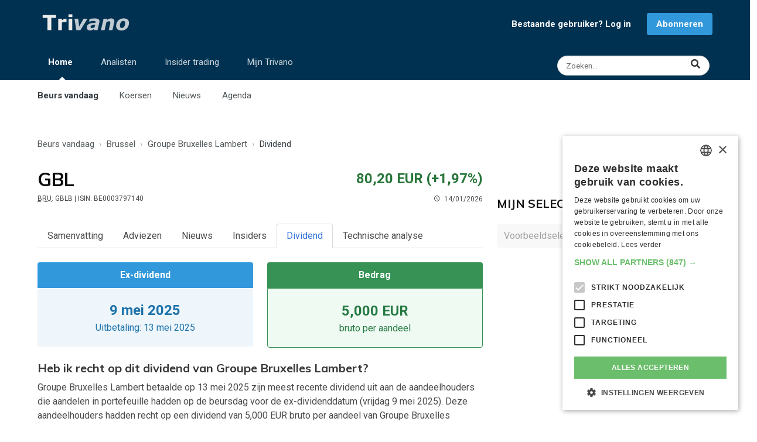

--- FILE ---
content_type: text/html; charset=UTF-8
request_url: https://www.trivano.com/aandeel/gbl.109.dividend
body_size: 9990
content:
<!DOCTYPE html>
<html lang="nl" class="has-navbar-fixed-bottom" id="top">
<head>

    <meta charset="UTF-8">
    <meta http-equiv="X-UA-Compatible" content="IE=edge">
    <meta name="viewport" content="width=device-width, initial-scale=1">
    <meta http-equiv="Content-Security-Policy" content="upgrade-insecure-requests">
            <meta name="description" content="Bekijk de historische en toekomstige dividenden voor de aandelen van Groupe Bruxelles Lambert.">
        <title>Dividend voor aandelen Groupe Bruxelles Lambert (GBLB)</title>
    <link rel="shortcut icon" type="image/x-icon" href="/favicon.ico">
    <meta name="theme-color" content="#003151"/>
    <link rel="apple-touch-icon" type="image/png" sizes="144x144" href="/apple-touch-icon.png">
    <link rel="icon" type="image/png" sizes="32x32" href="/favicon-32x32.png">
    <link rel="icon" type="image/png" sizes="16x16" href="/favicon-16x16.png">
    <link rel="manifest" href="/site.webmanifest">
    <link rel="mask-icon" href="/safari-pinned-tab.svg" color="#003151">
    <meta name="apple-mobile-web-app-title" content="Trivano.com">
    <meta name="application-name" content="Trivano.com">
    <meta name="msapplication-TileColor" content="#003151">
    <meta name="twitter:dnt" content="on">
                        <meta property="twitter:card" content="summary">
                    <meta property="twitter:title" content="Dividend voor aandelen Groupe Bruxelles Lambert (GBLB)">
                    <meta property="twitter:url" content="https://www.trivano.com/aandeel/gbl.109.dividend">
                    <meta property="twitter:description" content="Bekijk de historische en toekomstige dividenden voor de aandelen van Groupe Bruxelles Lambert.">
                    <meta property="twitter:image" content="https://static.trivano.com/images/logo/logo_400x200.png">
                    <meta property="twitter:site" content="@TrivanoUpdates">
                                    <meta property="og:title" content="Dividend voor aandelen Groupe Bruxelles Lambert (GBLB)">
                    <meta property="og:description" content="Bekijk de historische en toekomstige dividenden voor de aandelen van Groupe Bruxelles Lambert.">
                    <meta property="og:url" content="https://www.trivano.com/aandeel/gbl.109.dividend">
                    <meta property="og:type" content="website">
                    <meta property="og:site_name" content="Trivano.com">
                    <meta property="og:image" content="https://static.trivano.com/images/logo/logo_400x200.png">
                    <meta property="og:locale" content="nl_BE">
            
                <link rel="preconnect" href="https://fonts.gstatic.com/" crossorigin>
    <link rel="preconnect" href="https://fonts.googleapis.com/" crossorigin>
    <link rel="preconnect" href="https://static.trivano.com/" crossorigin>
    <link rel="preconnect" href="https://static.trivano.com/">
    <link href="https://fonts.googleapis.com/css?family=Muli:400,700|Lato:400|Open+sans:400,700|Roboto:400,700&display=swap" media="all" rel="stylesheet">
     
        <!-- Google Tag Manager -->
    <script type="ac289e9567673b629078200b-text/javascript">(function(w,d,s,l,i){w[l]=w[l]||[];w[l].push({'gtm.start':
                new Date().getTime(),event:'gtm.js'});var f=d.getElementsByTagName(s)[0],
            j=d.createElement(s),dl=l!='dataLayer'?'&l='+l:'';j.async=true;j.src=
            'https://www.googletagmanager.com/gtm.js?id='+i+dl;f.parentNode.insertBefore(j,f);
        })(window,document,'script','dataLayer','GTM-PT8QXV');</script>
        <!-- End Google Tag Manager -->
                        <link rel="canonical" href="https://www.trivano.com/aandeel/gbl.109.dividend">


    <link type="text/css" rel="stylesheet" href="/css/fontawesome.clean.min.css" media="all">
    <link type="text/css" rel="stylesheet" href="/css/materialdesignicons.clean.min.css" media="all">
    <link type="text/css" rel="stylesheet" href="https://static.trivano.com/css/bulma.clean.min.css" media="all">
    <link type="text/css" rel="stylesheet" href="https://static.trivano.com/css/bulma-helpers.clean.min.css" media="all">
    <link type="text/css" rel="stylesheet" href="https://static.trivano.com/css/trivano.css" media="all">

     
        

</head>
<body>
<!-- Google Tag Manager (noscript) -->
<noscript><iframe src="https://www.googletagmanager.com/ns.html?id=GTM-PT8QXV" height="0" width="0" style="display:none;visibility:hidden"></iframe></noscript>
<!-- End Google Tag Manager (noscript) -->
<header>
            <nav id="top-navigation" role="navigation" aria-label="top navigation">
        <div class="container">
            <div class="level is-mobile has-padding-bottom-10-desktop is-bottom-marginless-mobile">
                <div class="level-left has-text-left">
                    <div class="level-item">
                        <a href="/home/"><img src="https://static.trivano.com/images/logo/logo_name_large.png" alt="logo" width="167" height="40"></a>
                    </div>
                </div>

                                    <div class="level-right is-hidden-touch" id="notLoggedInNav">
                        <div class="level-item"><a href="/leden/login" style="font-size:15px;" class="has-text-weight-bold has-margin-right-15">Bestaande gebruiker? Log in</a></div>
                        <div class="level-item"><a href="/abonneren/" class="button is-info" style="font-size:15px; font-weight: bold;">Abonneren</a></div>
                    </div>
                
                <div class="level-right is-flex-mobile is-hidden-desktop">
                    <div class="level-item">
                        <a href="/search/" class="level-item modal-button is-hidden-desktop" data-target="#searchModal" aria-haspopup="true" title="Zoeken">
                        <span class="icon" style="color:rgba(255,255,255,0.8);">
                          <i class="fas fa-search"></i>
                        </span>
                        </a>
                    </div>
                    <div class="level-item">
                        <a role="button" class="navbar-burger" aria-label="menu" aria-expanded="false" data-target="navbar-top">
                            <span aria-hidden="true"></span>
                            <span aria-hidden="true"></span>
                            <span aria-hidden="true"></span>
                        </a>
                    </div>
                </div>

            </div>

            <div class="level is-mobile is-hidden-touch" style="align-items: flex-start;">
                <nav class="level-left navbar-menu" role="navigation" aria-label="main-navigation" id="navbar-top">
                    <ul class="level-item blue-top-navbar-list is-hidden-touch">
                        <li class="blue-top-navbar active-tab">
                            <a href="/home/">Home</a>
                            <span class="ipsNavBar_active__identifier"></span>
                            <ul class="blue-top-navbar-submenu">
                                <li class="submenu-item active-tab"><a href="/home/">Beurs vandaag</a></li>
                                <li class="submenu-item "><a href="/indices/">Koersen</a></li>
                                <li class="submenu-item "><a href="/beursnieuws/">Nieuws</a></li>
                                <li class="submenu-item "><a href="/agenda/">Agenda</a></li>
                            </ul>
                        </li>

                        <li class="blue-top-navbar ">
                            <a href="/analisten/">Analisten</a>
                            <span class="ipsNavBar_active__identifier"></span>
                            <ul class="blue-top-navbar-submenu">
                                <li class="submenu-item "><a href="/analisten/">Analisten vandaag</a></li>
                                <li class="submenu-item "><a href="/analisten/beste-aandelen/">Meest aanbevolen aandelen</a></li>
                                <li class="submenu-item "><a href="/analisten/slechtste-aandelen/">Minst aanbevolen aandelen</a></li>
                                <li class="submenu-item "><a href="/analisten/koersdoelen/">Aandelen met grootste potentieel</a></li>
                            </ul>
                        </li>
                        <li class="blue-top-navbar ">
                            <a href="/insider-trading/">Insider trading</a>
                            <span class="ipsNavBar_active__identifier"></span>
                            <ul class="blue-top-navbar-submenu">
                                <li class="submenu-item "><a href="/insider-trading/">Insiders vandaag</a></li>
                                <li class="submenu-item "><a href="/insider-trading/meest-gekocht/">Meest gekochte aandelen</a></li>
                                <li class="submenu-item "><a href="/insider-trading/meest-verkocht/">Meest verkochte aandelen</a></li>
                            </ul>
                        </li>
                        <li class="blue-top-navbar ">
                            <a href="/mijn/">Mijn Trivano</a>
                            <span class="ipsNavBar_active__identifier"></span>
                            <ul class="blue-top-navbar-submenu">
                                <li class="submenu-item "><a href="/mijn/">Mijn Trivano</a></li>
                                <li class="submenu-item "><a href="/mijn/selectie/">Mijn selecties</a></li>
                                <li class="submenu-item"><a href="/abonneren/">Abonneren</a></li>
                                                            </ul>
                        </li>
                    </ul>
                </nav>
                <div class="level-right has-text-right">
                    <a href="/search/" class="level-item control has-icons-right is-hidden-touch" title="Zoeken">
                        <input class="input is-small has-margin-right-5 modal-button is-rounded" style="width: 260px!important;font-size:.85rem;" data-target="#searchModal" aria-haspopup="true" placeholder="Zoeken...">
                        <span class="icon is-right" style="right:0.9rem;">
                          <i class="fas fa-lg fa-search has-text-dark"></i>
                        </span>
                    </a>
                </div>
            </div>
        </div>

    </nav>
    <nav id="mobile-navigation" class="navbar is-hidden-desktop" role="navigation" aria-label="mobile-navigation">

        <div class="navbar-menu mobile-navigation-menu">
            <div class="navbar-start">

                <a class="navbar-item" href="/home/">
                    <strong>Beurs vandaag</strong>
                </a>


                <a class="navbar-item has-padding-left-35" href="/indices/">
                    Koersen
                </a>
                <a class="navbar-item has-padding-left-35" href="/beursnieuws/">
                    Nieuws
                </a>
                <a class="navbar-item has-padding-left-35" href="/agenda/">
                    Agenda
                </a>
                                <hr class="navbar-divider">

                <a class="navbar-item" href="/analisten/">
                    <strong>Analisten</strong>
                </a>
                <hr class="navbar-divider">
                <a class="navbar-item" href="/insider-trading/">
                    <strong>Insider trading</strong>
                </a>
                <hr class="navbar-divider">

                                    <a class="navbar-item" href="/mijn/">
                        <strong>Mijn Trivano</strong>
                    </a>
                    <a class="navbar-item button is-info has-margin-left-5 has-margin-right-5 has-margin-top-10 has-margin-bottom-10" href="/leden/signup">
                        <strong><i class="mdi mdi-account"></i> Registreren / inloggen</strong>
                    </a>
                            </div>
        </div>
    </nav>
</header>
<aside class="has-text-centered">
    <div class="has-padding-top-15 has-padding-left-15-touch has-padding-right-15-touch has-text-centered">
                


    </div>
</aside>

    <main id="company" class="has-margin-top-20">

        <div class="container">

            <!-- Breadcrumb -->
                <div class="has-padding-top-10 has-padding-bottom-10 has-padding-left-10-touch has-padding-right-10-touch is-top-paddingless-touch is-bottom-paddingless-touch">
        <nav class="breadcrumb" aria-label="breadcrumb" >
            <ol style="text-overflow: ellipsis; overflow:hidden; white-space:nowrap;" itemscope itemtype="http://schema.org/BreadcrumbList">
                                    <li  itemprop="itemListElement" itemscope itemtype="http://schema.org/ListItem">
                        <a href="/home/"  itemprop="item"><span itemprop="name">Beurs vandaag</span><meta itemprop="position" content="1"></a>
                    </li>
                                    <li  itemprop="itemListElement" itemscope itemtype="http://schema.org/ListItem">
                        <a href="/beurs-brussel/"  itemprop="item"><span itemprop="name">Brussel</span><meta itemprop="position" content="2"></a>
                    </li>
                                    <li  itemprop="itemListElement" itemscope itemtype="http://schema.org/ListItem">
                        <a href="/aandeel/groupe-bruxelles-lambert.109.index"  itemprop="item"><span itemprop="name">Groupe Bruxelles Lambert</span><meta itemprop="position" content="3"></a>
                    </li>
                                    <li class="is-active" itemprop="itemListElement" itemscope itemtype="http://schema.org/ListItem">
                        <a href="/aandeel/groupe-bruxelles-lambert.109.dividend" aria-current="page" itemprop="item"><span itemprop="name">Dividend</span><meta itemprop="position" content="4"></a>
                    </li>
                            </ol>
        </nav>
    </div>

            <div class="columns is-desktop" id="left-column">
                <div class="column is-two-thirds-desktop is-three-quarters-fullhd">


                    <!-- Quote -->
                    <div class="has-padding-top-15 has-padding-bottom-30">
    <div class="columns is-mobile has-padding-left-10-touch has-padding-right-10-touch">
        <div class="column is-half">
            <h1 class="is-size-3 has-text-weight-bold has-text-black" id="company-name" title="Groupe Bruxelles Lambert"><span class="is-hidden-mobile">GBL </span><span class="is-hidden-tablet">GBLB </span> </h1>
            <div class="is-size-7"><span class="is-hidden-mobile"><abbr title="Symbool voor Groupe Bruxelles Lambert op Euronext Brussel">BRU</abbr>: GBLB<span class="quote-header-isin"> | ISIN: BE0003797140</span>  &nbsp; </span><span class="quote-header-time-left"><span class="icon"><i class="mdi mdi-clock-outline"></i></span>14/01/2026</span></div>
        </div>
        <div class="column has-text-right">
            <div class="is-size-4 has-text-weight-bold has-text-success" style="line-height:46px;">80,20 EUR <span class="quote-header-change">(+1,97%)</span></div>
            <div class="is-size-7">
                <span class="quote-header-change has-text-weight-bold has-text-success">(+1,97%)</span>
                <span class="quote-header-time-right"> &nbsp; <span class="icon"><i class="mdi mdi-clock-outline"></i></span>14/01/2026</span>
            </div>
        </div>
    </div>
</div>

                    <!-- Mobile buttons -->
                    <div class="has-padding-left-15-touch has-padding-bottom-20-touch has-padding-right-15-touch is-hidden-desktop is-flex justify-space-around" id="mobile-buttons">
                        
<button class="button is-warning follw-button is-hidden" title="Toevoegen aan Mijn selectie" data-security-type="sq" data-security-id="109"><span class="icon is-small"><i class="mdi mdi-plus"></i></span><span>Aandeel volgen</span></button>
<button class="button is-success followed-button is-light is-outlined is-hidden" title="Aandeel niet meer volgen" data-security-type="sq" data-security-id="109"><span class="icon is-small"><i class="mdi mdi-check"></i></span><span>Aandeel gevolgd</span></button>
                    </div>

                    <!-- Menu with tabs -->
                    <div class="tabs is-boxed has-padding-10-touch has-padding-right-10-touch" id="tabs-menu">
    <ul>
            <li class=""><a href="/aandeel/gbl.109.index">Samenvatting</a></li>
            <li class=""><a href="/aandeel/gbl.109.adviezen">Adviezen</a></li>
            <li class=""><a href="/aandeel/gbl.109.nieuws">Nieuws</a></li>
            <li class=""><a href="/aandeel/gbl.109.insiders">Insiders</a></li>
            <li class=" is-active "><a href="/aandeel/gbl.109.dividend">Dividend</a></li>
            <li class=""><a href="/aandeel/gbl.109.grafiek"><span class="is-hidden-mobile">Technische analyse</span><span class="is-hidden-tablet">TA</span></a></li>
        </ul>
</div>

                                        <div id="dividend-summary" class="columns has-padding-left-10-touch has-padding-right-10-touch">
                        <div class="column is-half">
                            <article class="message is-info">
                                <div class="message-header is-display-block has-text-centered">
                                    <p>Ex-dividend</p>
                                </div>
                                <div class="message-body has-text-centered has-border-info">
                                    <p class="is-size-4"><strong>9 mei 2025</strong></p>
                                    <p class="is-size-6">Uitbetaling: 13 mei 2025</p>
                                </div>
                            </article>
                        </div>
                        <div class="column is-half">
                            <article class="message is-success">
                                <div class="message-header is-display-block has-text-centered">
                                    <p>Bedrag</p>
                                </div>
                                <div class="message-body has-text-centered has-border-success">
                                    <p class="is-size-4"><strong>5,000 EUR</strong></p>
                                    <p class="is-size-6">bruto per aandeel</p>
                                </div>
                            </article>
                        </div>
                    </div>
                    <div class="has-padding-left-10-touch has-padding-right-10-touch has-margin-bottom-20">
                                                    <section itemscope="" itemprop="mainEntity" itemtype="https://schema.org/Question">
                                <h1 class="title is-size-5 has-margin-bottom-10" itemprop="name text">Heb ik recht op dit dividend van Groupe Bruxelles Lambert?</h1>
                                <div itemprop="acceptedAnswer" itemscope="" itemtype="https://schema.org/Answer">
                                    <p itemprop="text" class="content">Groupe Bruxelles Lambert betaalde op 13 mei 2025 zijn meest recente dividend uit aan de aandeelhouders die aandelen in portefeuille hadden op de beursdag voor de ex-dividenddatum (vrijdag 9 mei 2025). Deze aandeelhouders hadden recht op een dividend van 5,000 EUR bruto per aandeel van Groupe Bruxelles Lambert dat ze in hun bezit hadden.</p>
                                </div>
                            </section>

                                            </div>

                    <!-- Chart -->
                                        <div class="has-margin-bottom-10 has-padding-top-10" style="border-bottom:1px dotted #b5b5b5;"></div>
                    <div class="columns has-padding-left-10-touch has-padding-right-10-touch has-padding-top-10 is-mobile">
                        <div class="column">
                            <h2 class="title is-5 is-uppercase">
                                Dividenden per kalenderjaar (op basis van ex-dividenddatum)
                            </h2>
                        </div>
                        <div class="column" style="max-width:100px;">
                            <a href="/over-trivano/contact-opnemen/" style="border: 1px solid #ffdd57;" class="button is-small is-warning is-light has-text-right" title="Dividenden bevinden zich momenteel in een testfase. Gelieve ontbrekende of foutieve dividenden te melden.">BETA</a>
                        </div>
                    </div>
                    <div class="columns has-padding-left-10-touch has-padding-right-10-touch has-margin-bottom-20">
                        <div class="column">
                            <div class="is-warning is-light notification ">Dividenden bevinden zich momenteel in een testfase. Gelieve ontbrekende of foutieve dividenden <a href="/over-trivano/contact-opnemen/" rel="nofollow">te melden</a>.</div>
                        </div>
                    </div>

                    <div id="barchart">
                        <img src="/charts/dividendHistory.php?TickerSymbol=109" alt="Dividend van Groupe Bruxelles Lambert" class="is-hidden-mobile is-full-width">
                        <img src="/charts/dividendHistory.php?TickerSymbol=109&mobile=1" alt="Dividend van Groupe Bruxelles Lambert" class="is-hidden-tablet is-full-width">
                    </div>

                    
                    <div class="has-margin-bottom-10 has-padding-top-10" style="border-bottom:1px dotted #b5b5b5;"></div>
                    <div class="columns has-padding-left-10-touch has-padding-right-10-touch has-padding-top-10">
                        <div class="column">
                            <h2 class="title is-5 is-uppercase">
                                Meest recente dividenden
                            </h2>
                        </div>
                    </div>
                    <table class="table is-striped is-fullwidth" id="transactions-table">
                        <thead>
                        <tr>
                            <th>Ex-dividenddatum</th>
                            <th class="has-text-right">Bedrag</th>
                            <th class="has-text-right">Betalingsdatum</th>
                        </tr>
                        </thead>
                        <tbody>
                                                                                <tr>
                                <td>9 mei 2025</td>
                                <td class="has-text-right" nowrap="nowrap">€ 5,000 </td>
                                <td class="has-text-right">
                                                                            13 mei 2025
                                                                    </td>
                            </tr>
                                                                                                            <tr>
                                <td>9 mei 2024</td>
                                <td class="has-text-right" nowrap="nowrap">€ 2,750 </td>
                                <td class="has-text-right">
                                                                            13 mei 2024
                                                                    </td>
                            </tr>
                                                                                                            <tr>
                                <td>11 mei 2023</td>
                                <td class="has-text-right" nowrap="nowrap">€ 2,750 </td>
                                <td class="has-text-right">
                                                                            15 mei 2023
                                                                    </td>
                            </tr>
                                                                                                            <tr>
                                <td>3 mei 2022</td>
                                <td class="has-text-right" nowrap="nowrap">€ 2,750 </td>
                                <td class="has-text-right">
                                                                            5 mei 2022
                                                                    </td>
                            </tr>
                                                                                                            <tr>
                                <td>4 mei 2021</td>
                                <td class="has-text-right" nowrap="nowrap">€ 2,500 </td>
                                <td class="has-text-right">
                                                                            6 mei 2021
                                                                    </td>
                            </tr>
                                                                                                                                                                                                                                                                                                                                                                                                                                                                                                                                                                                                                                                                                                                                                                                                                                                                                                                                                                                                                                                                                                                                    <td colspan="3" class="content has-padding-20 has-background-warning-light">
    <h3 class="title is-size-5">Interesse in de eerdere dividenden van Groupe Bruxelles Lambert?</h3>
    <p>Wil je graag een volledig overzicht met de dividenden van Groupe Bruxelles Lambert van de voorbije jaren? Geen probleem.</p>
    <p>Teken nu in op Trivano PLUS en je krijgt direct toegang tot het overzicht met alle dividenden van de laatste jaren.</p>
    <a class="button is-warning" href="/abonneren/">Nu intekenen</a>
</td>                                                </tbody>
                    </table>
                    
                    
                </div>
                <div class="column is-one-third-desktop is-one-quarter-fullhd">
                    <div class="has-text-right has-padding-right-20-touch is-hidden-touch is-flex justify-space-around">
                        
<button class="button is-warning follw-button is-hidden" title="Toevoegen aan Mijn selectie" data-security-type="sq" data-security-id="109"><span class="icon is-small"><i class="mdi mdi-plus"></i></span><span>Aandeel volgen</span></button>
<button class="button is-success followed-button is-light is-outlined is-hidden" title="Aandeel niet meer volgen" data-security-type="sq" data-security-id="109"><span class="icon is-small"><i class="mdi mdi-check"></i></span><span>Aandeel gevolgd</span></button>
                    </div>
                    <div class="has-padding-top-15 has-padding-left-15-touch has-padding-right-15-touch has-text-centered">
        

</div>

                    

                    <div class="has-padding-left-10-touch has-padding-right-10-touch has-margin-top-30">
                        <h2 class="title is-5 is-uppercase has-padding-top-25"><a href="/mijn/selectie/" class="has-text-black-bis">Mijn selecties<i class="mdi mdi-chevron-right"></i></a></h2>
                        <div id="sidebar_watchlist">
    <div class="field is-grouped  has-padding-bottom-20">
        <div class="control">
            <div class="select">
                <select id="watchlist_selector" onchange="if (!window.__cfRLUnblockHandlers) return false; loadWatchlist();" disabled aria-label="Selecteer selectielijst" data-cf-modified-ac289e9567673b629078200b-="">

                                        <option value="4" >Voorbeeldselectie</option>
                                    </select>
            </div>
        </div>
            </div>

    <div id="watchlist_tiles" class="content ">
        <div class="has-padding-10">
                            <p>Je selectie is nog leeg.</p>
                                    <a class="button is-info" href="/mijn/selectie//">Voeg nu effecten toe</a>
                                    </div>
    </div>
</div>
                    </div>

                </div>
            </div>
        </div>
    </main>

<aside class="has-text-centered has-padding-top-20 has-padding-bottom-15">
    <div class="has-padding-top-15 has-padding-left-15-touch has-padding-right-15-touch has-text-centered">
                
</div>
</aside>
<footer>
    <div class="columns" style="margin-bottom:0; padding-bottom:0; padding-top:4rem;">
        <div class="column is-full" style="padding-left:0; padding-bottom:0;">
            <div id="page-footer">
                <a class="button back-to-top is-success" href="#">Terug naar boven <i class="mdi mdi-chevron-up"></i></a>
                <div class="has-text-centered has-padding-top-30 footer-legal-links">
                    <div class="is-inline-block">Copyright &copy; 2026 <a href="/over-trivano/" rel="nofollow" title="Kom alles te weten over Trivano">Trivano</a></div>
                    <div class="is-inline-block"><a href="/over-trivano/jouw-privacy/" rel="nofollow" title="Zorgen maken over je privacy? Niet nodig!">Jouw privacy</a></div>
                    <div class="is-inline-block" id="csconsentlink">Cookie-instellingen</div>
                    <div class="is-inline-block"><a href="/over-trivano/algemene-voorwaarden/" rel="nofollow" title="Onze en jouw rechten en plichten">Algemene voorwaarden</a></div>
                    <div class="is-inline-block"><a href="/over-trivano/contact-opnemen/" rel="nofollow" title="Vraagje? Contacteer ons!">Contact opnemen met Trivano</a></div>
                </div>
            </div>
        </div>
    </div>

    <nav id="bottom-navigation" class="navbar is-fixed-bottom is-hidden-desktop is-mobile" role="navigation" aria-label="bottom navigation">
        <div class="navbar-menu is-active" id="navbar-bottom">
            <div class="navbar-start">

                <a class="navbar-item is-active" href="/home/">
                        <span class="icon is-flex">
                            <i class="fa fa-2x fa-chart-line"></i>
                        </span>

                    <span class="is-flex">
                            Beurs
                        </span>
                </a>
                <a class="navbar-item " href="/analisten/">
                        <span class="icon is-flex">
                            <i class="fa fa-2x fa-users"></i>
                        </span>
                    <span class="is-flex">
                            Analisten
                        </span>
                </a>
                                <a class="navbar-item " href="/mijn/">
                    <span class="icon is-flex">
                        <i class="fa fa-2x fa-user-circle"></i>
                    </span>
                    <span class="is-flex">
                        Mijn Trivano
                    </span>
                </a>
                                    <a class="navbar-item has-margin-left-5 has-background-warning /*is-hidden-small*/" href="/abonneren/">
                            <span class="icon is-flex">
                                <i class="fa fa-2x fa-user-plus"></i>
                            </span>
                        <span class="is-flex">
                                Abonneren
                            </span>
                    </a>
                            </div>
        </div>
    </nav>
</footer>


<div class="modal" id="searchModal">
    <div class="modal-background"></div>
    <div class="modal-content lightbox-search">
        <div class="container">
            <form method="get" action="/search/index.php" autocomplete="off">
                <div class="control is-expanded has-icons-right">
                    <input class="input input-search-modal is-left-paddingless" name="q" type="text" placeholder="Zoeken naar...">
                    <span class="icon is-large is-right align-items-baseline">
                            <i class="mdi mdi-magnify mdi-36px"></i>
                        </span>
                </div>
            </form>
            <div id="searchResults" class="has-text-light has-margin-top-40 has-padding-left-10"></div>
        </div>
    </div>
    <button class="modal-close is-large" aria-label="close"></button>
</div>

<script src="https://code.jquery.com/jquery-3.6.0.min.js" integrity="sha256-/xUj+3OJU5yExlq6GSYGSHk7tPXikynS7ogEvDej/m4=" crossorigin="anonymous" type="ac289e9567673b629078200b-text/javascript"></script>
<script src="https://cdn.jsdelivr.net/npm/sweetalert2@10" type="ac289e9567673b629078200b-text/javascript"></script>
<script type="ac289e9567673b629078200b-text/javascript">
    $('li.blue-top-navbar').on({
        mouseenter: function(){
            $('li.blue-top-navbar>span.ipsNavBar_active__identifier').css("visibility","hidden");
            $(this).children('span').css("visibility","visible");
        },
        mouseleave: function(){
            $('li.blue-top-navbar>span.ipsNavBar_active__identifier').css("visibility","hidden");
            $('li.blue-top-navbar.active-tab>span.ipsNavBar_active__identifier').css("visibility","visible");
        }
    });

    // Polyfil
    // let $imagesToFit = $('img.homepage-hero,img.homepage-small-hero');
    // objectFitImages($imagesToFit);

    // Back to top
    $('a.back-to-top').click(function () {
        $('html,body').animate({scrollTop: 0}, 800);
        return false;
    });

                            
                                                                                                        
                                                        
    // Modal
    $('.modal-button').on('click',function(event){
        event.preventDefault();
        let $target = $(this).data('target');
        let $html = $('html');

        $($target).addClass('is-active');
        $html.addClass('is-clipped');

        $($target+' .modal-close').on('click', function() {
            $($target).removeClass('is-active');
            $html.removeClass('is-clipped');
        });

        // auto focus on input field
        $('.input-search-modal').focus();

        $(document).keydown(function(e) {
            let code = e.keyCode || e.which;
            if (code == 27) {
                $($target).removeClass('is-active');
                $html.removeClass('is-clipped');
            }
        });
    });



    // Search
    // On event input value change
    let timeout;
    $('.input-search-modal').on('input',
        function() {
            let $query = $(this).val();
            window.clearTimeout(timeout);
            timeout = window.setTimeout(function(){
            fetch('/api/search.php?q=' + encodeURIComponent($query) + '&securities=1&topics=1')
                .then(response => response.json())
                .then(result => buildSearchResults(result));
            },200);
        }
    );

    function buildSearchResults(jsonData){

        let $html = '<div class="columns"><div class="column is-two-thirds is-left-paddingless is-right-paddingless-mobile"><div class="stock-results"><h3 class="title is-5 has-text-light">Effecten</h3><div class="subtitle is-6 has-text-grey has-margin-bottom-15">';
        if (jsonData.symbols.length == 0) {
            $html +='Er zijn geen effecten gevonden.';
        } else if (jsonData.symbols.length == 1) {
            $html +='1 resultaat';
        } else {
            $html += jsonData.symbols.length + ' resultaten';
        }
        if (jsonData.symbols.length == 10) {
            $html +=' • <a href="/search/index.php?q='+jsonData.query+'&start='+(jsonData.start+10)+'" class="has-text-grey-light">Volgende pagina <i class="mdi mdi-chevron-right"></i></a>';
        }

        $html +='</div>';
        for (let i = 0; i < jsonData.symbols.length; i++){
            if (jsonData.symbols[i].type == 'in') {
                $html += '<a href="/indices/' + jsonData.symbols[i].slug + '.' + jsonData.symbols[i].security_id+'.index">';
            } else if (jsonData.symbols[i].type == 'et') {
                $html += '<a href="/tracker/' + jsonData.symbols[i].slug + '.' + jsonData.symbols[i].security_id+'.index">';
            } else if (jsonData.symbols[i].type == 'fx') {
                $html += '<a href="/forex/' + jsonData.symbols[i].slug + '.' + jsonData.symbols[i].security_id+'.index">';
            } else if (jsonData.symbols[i].type == 'cm') {
                $html += '<a href="/grondstoffen/' + jsonData.symbols[i].slug + '.' + jsonData.symbols[i].security_id+'.index">';
            } else if (jsonData.symbols[i].type == 'ir') {
                $html += '<a href="/rentes/' + jsonData.symbols[i].slug + '.' + jsonData.symbols[i].security_id+'.index">';
            } else {
                $html += '<a href="/aandeel/' + jsonData.symbols[i].slug + '.' + jsonData.symbols[i].security_id+'.index">';
            }

            $html += '<div class="tile is-parent is-left-paddingless has-padding-bottom-5 has-padding-top-5"><div class="tile is-child notification watchlist-tile-child ';
            if (jsonData.symbols[i].daily_change >= 0.1) {
                $html += 'is-success';
            } else if (jsonData.symbols[i].daily_change <= -0.1) {
                $html += 'is-danger';
            } else {
                $html += 'is-dark';
            }
            $html += ' is-flex justify-space-between" title="' + jsonData.symbols[i].name + '">';
            $html += '<div class="is-uppercase is-display-block">' + jsonData.symbols[i].name_short;
            if ((jsonData.symbols[i].exchange !== null) && (jsonData.symbols[i].type == 'sq')){
                $html += '<br><span class="is-size-7 is-capitalized">' + jsonData.symbols[i].exchange + ': ' + jsonData.symbols[i].ticker + '</span>';
            } else if (jsonData.symbols[i].type == 'in') {
                $html += '<br><span class="is-size-7 is-capitalized">Index</span>';
            }
            $html += '</div>';
            $html += '<div class="has-text-right">' + jsonData.symbols[i].last_price;
            if (jsonData.symbols[i].currency_iso !== null){
                $html += ' ' + jsonData.symbols[i].currency_iso;
            }
            $html += '<br><span class="is-size-7 is-hidden-touch">' + jsonData.symbols[i].daily_change_formatted + '%</span></div></div></div></a>'
        }

        $html +='</div></div><div class="column is-left-paddingless is-right-paddingless-mobile"><div class="subjects-results">';
        if (jsonData.topics !== null) {
            $html +='<h3 class="title is-5 has-text-light">Onderwerpen</h3>';
            $html +='<div class="subtitle is-6 has-text-grey has-margin-bottom-15">' + jsonData.topics.length + ' resultaten</div>';
            for (let i = 0; i < jsonData.topics.length; i++){
                $html += '<div class="has-margin-bottom-10"><a href="/onderwerp/'+ jsonData.topics[i].tag_slug  +'" class="has-text-light">' + jsonData.topics[i].tag_name +  '</a></div>';
            }
        }
        $html +='</div></div></div>';

        $('#searchModal #searchResults').html($html);

    }

    function htmlEntities(str) {
        return String(str).replace(/&/g, '&amp;').replace(/</g, '&lt;').replace(/>/g, '&gt;').replace(/"/g, '&quot;');
    }

    $(document).on('click','button.follw-button', function(){
        let securityId = $('button.follw-button').data('security-id');
        let securityType = $('button.follw-button').data('security-type');
        let watchlistId = $('#watchlist_selector').children('option:selected').val();

        let url = '/api/addSecurityToWatchlist.php';
        $.ajax({
            url: url,
            type: 'POST',
            data: {
                id: securityId,
                type: securityType,
                watchlist: watchlistId
            },
            beforeSend: function (){
                $('button.follw-button').addClass('is-loading');
            },
            success: function(result){
                if (result == 'Error'){
                    Swal.fire({
                        title: 'Fout',
                                                html: '<p style="text-align:left; padding: .5em 0;">Je hebt het maximum aantal effecten in je selectie bereikt.</p><p style="text-align:left; padding: .5em 0;">Als abonnee van Trivano PLUS kun je tot 100 effecten volgen en ook extra selecties aanmaken, zodat je ook dit effect kunt volgen.<p style="text-align:left; padding: .5em 0;">Wil je nu meer informatie over ons abonnement?</p>',
                                                showCancelButton: true,
                        confirmButtonColor: '#3273dc',
                        confirmButtonText: 'Ja, graag',
                        cancelButtonText: 'Nee, bedankt',
                        icon: 'error',
                        reverseButtons: true,
                    }).then((result) =>{
                        if (result.isConfirmed){
                                                        window.location.href ='/abonneren/';
                                                    }
                    });
                }
                loadWatchlist();
                $('button.follw-button').addClass('is-hidden');
                $('button.follw-button').removeClass('is-loading');
                $('button.followed-button').removeClass('is-hidden');
            }
        })
    });

    $(document).on('click','button.followed-button', function(){
        let securityId = $('button.follw-button').data('security-id');
        let securityType = $('button.follw-button').data('security-type');
        let watchlistId = $('#watchlist_selector').children('option:selected').val();

        let url = '/api/removeSecurityFromWatchlist.php';
        $.ajax({
            url: url,
            type: 'POST',
            data: {
                id: securityId,
                type: securityType,
                watchlist: watchlistId
            },
            beforeSend: function (){
                $('button.followed-button').addClass('is-loading');
            },
            success: function(){
                loadWatchlist();
                $('button.followed-button').addClass('is-hidden');
                $('button.followed-button').removeClass('is-loading');
                $('button.follw-button').removeClass('is-hidden');

            }
        })
    });

    function loadWatchlist(){
        let $watchlistId = $('#watchlist_selector').children('option:selected').val();
        let $url = '/api/loadSidebarWatchlist.php?id='+$watchlistId;

        $.ajax({
            url: $url,
            beforeSend: function(){
                $('#watchlist_tiles').html('<div class="loader-wheel" style="margin: 10px auto;"></div>');
            },
            success: function (result) {
                $("#sidebar_watchlist").replaceWith(result.html);
                if (('localStorage' in window) && window['localStorage'] !== null && ($watchlistId > 0)) {
                    localStorage.setItem('activeWatchlist', $watchlistId);
                }

                            }
        });
    }

    $(document).ready(function() {

        // Check for click events on the navbar burger icon
        $(".navbar-burger").click(function() {

        // Toggle the "is-active" class on both the "navbar-burger" and the "navbar-menu"
        $(".navbar-burger").toggleClass("is-active");
        $(".mobile-navigation-menu").toggleClass("is-active");

        });
        if (('localStorage' in window) && window['localStorage'] !== null) {
            if ('activeWatchlist' in localStorage) {
                $('#watchlist_selector').val(localStorage.getItem('activeWatchlist'));
            }
        }
            loadWatchlist();
    });

    $(document).on('click', '#create-watchlist', function(){
                Swal.fire({
            title: 'Nieuwe selectie aanmaken',
            html: '<p style="text-align:left; padding: .5em 0;">Extra selecties aanmaken is niet mogelijk zonder abonnement op Trivano PLUS.</p><p style="text-align:left; padding: .5em 0;">Wil je nu meer informatie over ons abonnement?</p>',
            showCancelButton: true,
            confirmButtonColor: '#3273dc',
            confirmButtonText: 'Ja, graag',
            cancelButtonText: 'Nee, bedankt',
            icon: 'warning',
            reverseButtons: true,
        }).then((result) =>{
            if (result.isConfirmed){
                window.location.href ='/abonneren/';
            }
        });
            });


    const Toast = Swal.mixin({
        toast: true,
        position: 'top-end',
        showConfirmButton: false,
        timer: 3000,
        timerProgressBar: true,
        didOpen: (toast) => {
            toast.addEventListener('mouseenter', Swal.stopTimer)
            toast.addEventListener('mouseleave', Swal.resumeTimer)
        }
    });
</script>

    <script type="application/ld+json">{"@context":"https:\/\/schema.org","@type":"WebPage","inLanguage":"nl","url":"https:\/\/www.trivano.com\/aandeel\/gbl.109.dividend","name":"Dividend voor aandelen Groupe Bruxelles Lambert (GBLB)","description":"Bekijk de historische en toekomstige dividenden voor de aandelen van Groupe Bruxelles Lambert.","publisher":{"@type":"Organization","name":"Trivano","url":"https:\/\/www.trivano.com\/","logo":{"@type":"ImageObject","url":"https:\/\/static.trivano.com\/images\/logo\/logo_400x200.png","width":400,"height":200},"sameAs":["https:\/\/twitter.com\/TrivanoUpdates"]},"potentialAction":{"@type":"SearchAction","target":{"@type":"EntryPoint","urlTemplate":"https:\/\/www.trivano.com\/search\/?q={search_term_string}"},"query-input":{"type":"PropertyValueSpecification","valueRequired":true,"valueName":"search_term_string"}},"about":{"@type":"Corporation","tickerSymbol":"XBRU GBLB","name":"Groupe Bruxelles Lambert"}}</script>
<script src="/cdn-cgi/scripts/7d0fa10a/cloudflare-static/rocket-loader.min.js" data-cf-settings="ac289e9567673b629078200b-|49" defer></script><script>(function(){function c(){var b=a.contentDocument||a.contentWindow.document;if(b){var d=b.createElement('script');d.innerHTML="window.__CF$cv$params={r:'9be30e96f886e24b',t:'MTc2ODQ1NTgyMQ=='};var a=document.createElement('script');a.src='/cdn-cgi/challenge-platform/scripts/jsd/main.js';document.getElementsByTagName('head')[0].appendChild(a);";b.getElementsByTagName('head')[0].appendChild(d)}}if(document.body){var a=document.createElement('iframe');a.height=1;a.width=1;a.style.position='absolute';a.style.top=0;a.style.left=0;a.style.border='none';a.style.visibility='hidden';document.body.appendChild(a);if('loading'!==document.readyState)c();else if(window.addEventListener)document.addEventListener('DOMContentLoaded',c);else{var e=document.onreadystatechange||function(){};document.onreadystatechange=function(b){e(b);'loading'!==document.readyState&&(document.onreadystatechange=e,c())}}}})();</script><script defer src="https://static.cloudflareinsights.com/beacon.min.js/vcd15cbe7772f49c399c6a5babf22c1241717689176015" integrity="sha512-ZpsOmlRQV6y907TI0dKBHq9Md29nnaEIPlkf84rnaERnq6zvWvPUqr2ft8M1aS28oN72PdrCzSjY4U6VaAw1EQ==" data-cf-beacon='{"version":"2024.11.0","token":"18a7664863af45e3ba2bcd1bb5831712","r":1,"server_timing":{"name":{"cfCacheStatus":true,"cfEdge":true,"cfExtPri":true,"cfL4":true,"cfOrigin":true,"cfSpeedBrain":true},"location_startswith":null}}' crossorigin="anonymous"></script>
</body>
</html>
<!-- 2026-01-15 06:43:42 -->